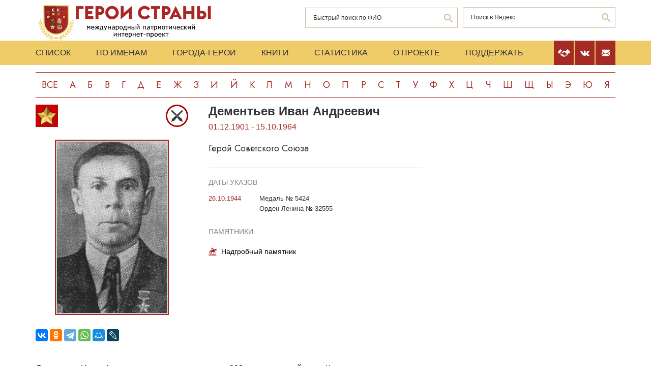

--- FILE ---
content_type: text/html; charset=UTF-8
request_url: https://www.warheroes.ru/hero/hero.asp?Hero_id=14324
body_size: 8590
content:
<html>
    <head>
		<meta http-equiv="Content-Type" content="text/html; charset=utf-8" />
        <meta http-equiv="X-UA-Compatible" content="IE=edge">
        <meta name="viewport" content="width=device-width, initial-scale=1">
		<meta name="description" content="Международный патриотический интернет-проект «Герои страны». Биографические очерки о Героях Советского Союза." />
		<meta name="keywords" content="Герой Советского Союза Герой России Кавалер ордена Славы Герой Социалистического Труда великая отечественная война Афганская война чеченская война Хасан Халхин-Гол патриотизм Россия авиация космонавтика вооруженный силы Вторая Мировая World War Герои страны" />
		<meta name="robots" content="ALL" />

		<meta property="og:image" content="https://www.warheroes.ru/content/images/heroes/GSS1941-45/DementjevIvAndr.jpg" />
		<meta property="og:title" content="Дементьев Иван Андреевич" />
		<meta property="og:description" content="01.12.1901 - 15.10.1964: Герой Советского Союза" />
        <meta name="content" content="Биографические очерки о Героях Советского Союза - Герой Советского Союза Дементьев Иван Андреевич" /><title>Герой Советского Союза Дементьев Иван Андреевич :: Герои страны</title>        <link rel="stylesheet" href="/assets/css/all.min.css?86" type="text/css">
        <link rel="stylesheet" href="/assets/css/app.min.css?92" type="text/css">
        <link rel="preconnect" href="https://fonts.googleapis.com">
        <link href="https://fonts.googleapis.com/css2?family=Jost:wght@300;400;500;700&display=swap" rel="stylesheet">

		<link rel="stylesheet" href="/js/dashboard/elrte-1.2/css/smoothness/jquery-ui-1.8.7.custom.css" type="text/css" media="screen" />

<script type="text/javascript" src="/js/dashboard/elrte-1.2/js/jquery-1.4.4.min.js"></script>
<script type="text/javascript" src="/js/dashboard/elrte-1.2/js/jquery-ui-1.8.7.custom.min.js"></script>

		<script type="text/javascript" src="/js/func.js"></script>
		<script type="text/javascript" src="/js/png-fix/jquery.pngFix.pack.js"></script>
        
				<!-- Yandex.RTB -->
		<script>window.yaContextCb=window.yaContextCb||[]</script>
		<script src="https://yandex.ru/ads/system/context.js" async></script>
    <script language="javascript">
           var message="";
            function clickIE() {if (document.all) {(message);return false;}}
            function clickNS(e) {
                if(document.layers||(document.getElementById&&!document.all)) {
                    if (e.which==2) {
                        (message);
                    return false;}
                }
            }
            if (document.layers) {
                document.captureEvents(Event.MOUSEDOWN);
                document.onmousedown=clickNS;
            }else{
                document.onmouseup=clickNS;
                document.oncontextmenu=clickIE;
            }
            document.onselectstart=new Function("return false");document.ondragstart=new Function("return false"); 
    </script>
	</head>

	<body>
    <header class="header">
        <div class="top-head">
            <div class="content">
                <div class="search-block">
                    <div class="form" style="height:50px;">
                        <form name="search" method="get" action="/main.asp">
                        <div class="input-wrap search fio">
                                <input type="text" name="qsearch" placeholder="Быстрый поиск по ФИО"/>
                                <button class="loop" type="button" onclick="document.search.submit()"></button>
                        </div>
                        </form>
                        <noindex>
                        <div class="input-wrap search google" data-bem="{&quot;action&quot;:&quot;https://yandex.ru/search/site/&quot;,&quot;arrow&quot;:false,&quot;bg&quot;:&quot;transparent&quot;,&quot;fontsize&quot;:12,&quot;fg&quot;:&quot;#000000&quot;,&quot;language&quot;:&quot;ru&quot;,&quot;logo&quot;:&quot;rb&quot;,&quot;publicname&quot;:&quot;поиск по warheroes.ru&quot;,&quot;suggest&quot;:true,&quot;target&quot;:&quot;_self&quot;,&quot;tld&quot;:&quot;ru&quot;,&quot;type&quot;:2,&quot;usebigdictionary&quot;:true,&quot;searchid&quot;:2666906,&quot;input_fg&quot;:&quot;#000000&quot;,&quot;input_bg&quot;:&quot;#ffffff&quot;,&quot;input_fontStyle&quot;:&quot;normal&quot;,&quot;input_fontWeight&quot;:&quot;normal&quot;,&quot;input_placeholder&quot;:&quot;&quot;,&quot;input_placeholderColor&quot;:&quot;#000000&quot;,&quot;input_borderColor&quot;:&quot;#7f9db9&quot;}">
                            <form action="https://yandex.ru/search/site/" method="get" target="_self" accept-charset="utf-8" id="yandex_search" name="yandex_search">
                                <input type="hidden" name="searchid" value="2666906"/>
                                <input type="hidden" name="l10n" value="ru"/>
                                <input type="hidden" name="reqenc" value=""/>
                                <input type="search" name="text" value="" id="query"  placeholder="Поиск в Яндекс"/>
                                <button class="loop" type="button" onclick="document.yandex_search.submit()">
                                </form></div>
                        <style type="text/css">.ya-page_js_yes .ya-site-form_inited_no { display: none; }</style>
                        <script type="text/javascript">(function(w,d,c){var s=d.createElement('script'),h=d.getElementsByTagName('script')[0],e=d.documentElement;if((' '+e.className+' ').indexOf(' ya-page_js_yes ')===-1){e.className+=' ya-page_js_yes';}s.type='text/javascript';s.async=true;s.charset='utf-8';s.src=(d.location.protocol==='https:'?'https:':'http:')+'//site.yandex.net/v2.0/js/all.js';h.parentNode.insertBefore(s,h);(w[c]||(w[c]=[])).push(function(){Ya.Site.Form.init()})})(window,document,'yandex_site_callbacks');</script>
                        </noindex>


                        <!--form action="https://www.google.ru/search" name="webalta" id="webalta" target="_blank" onsubmit="if(!query.value)return false;as_q.value = query.value "><input type="hidden" id="as_q" name="as_q" /><input type="hidden" name="as_sitesearch" value="warheroes.ru" />
                        <div class="input-wrap search google">
                            <input type="text" id="query" placeholder="Поиск в Google"/>
                            <button class="loop" type="button" onclick="document.webalta.submit()"></button>
                        </div>
                        </form-->


                    </div>
                </div>
                <a class="logo" href="/"><img src="/assets/img/logo.png" alt=""/></a>
                <!--div class="img-center"> <img src="assets/img/imgs.png" alt=""/></div-->
            </div>
        </div>
        <div class="menu-head">
            <div class="content">
                <div class="menu-links">
                    <ul>
                        <li><a href="/main.asp">Список</a></li>
                        <li><a href="/all.asp">По именам</a></li>
                        <li><a href="/towns.asp">Города-Герои</a></li>
                        <li><a href="/book1.asp">Книги</a></li>
                        <li><a href="/stats.asp">Статистика</a></li>
                        <li><a href="/about.asp">О проекте</a></li>
                        <li><a href="/crowdfunding.asp">Поддержать</a></li>
                    </ul>
                    <div class="burger-block">
                        <div class="burger"><span></span></div>
                    </div>
                </div>
                <div class="soc-menu red">
					<a class="crowdfun" href="/crowdfunding.asp"><img class="img-svg" src="/assets/img/look-crowdfun.svg" alt="Поддержать проект"/></a>
					<a class="vk" href="https://vk.com/club199450818"><img class="img-svg" src="/assets/img/vk-icon.svg" alt="vk"/></a>
					<a class="mail" href="/mail.asp"><img class="img-svg" src="/assets/img/mail-icon.svg" alt="mail"/></a>
				</div>
            </div>
        </div>
        <div class="content">
            <div class="listing">
                <!-- literals start -->
                                                            <a href='/main.asp?l=0'>Все</a><a  href='/main.asp?l=1'>А</a><a  href='/main.asp?l=2'>Б</a><a  href='/main.asp?l=3'>В</a><a  href='/main.asp?l=4'>Г</a><a  href='/main.asp?l=5'>Д</a><a  href='/main.asp?l=6'>Е</a><a  href='/main.asp?l=8'>Ж</a><a  href='/main.asp?l=9'>З</a><a  href='/main.asp?l=10'>И</a><a  href='/main.asp?l=11'>Й</a><a  href='/main.asp?l=12'>К</a><a  href='/main.asp?l=13'>Л</a><a  href='/main.asp?l=14'>М</a><a  href='/main.asp?l=15'>Н</a><a  href='/main.asp?l=16'>О</a><a  href='/main.asp?l=17'>П</a><a  href='/main.asp?l=18'>Р</a><a  href='/main.asp?l=19'>С</a><a  href='/main.asp?l=20'>Т</a><a  href='/main.asp?l=21'>У</a><a  href='/main.asp?l=22'>Ф</a><a  href='/main.asp?l=23'>Х</a><a  href='/main.asp?l=24'>Ц</a><a  href='/main.asp?l=25'>Ч</a><a  href='/main.asp?l=26'>Ш</a><a  href='/main.asp?l=27'>Щ</a><a  href='/main.asp?l=28'>Ы</a><a  href='/main.asp?l=29'>Э</a><a  href='/main.asp?l=30'>Ю</a><a  href='/main.asp?l=31'>Я</a>
                    
                                <!-- literals end -->
        </div>
    </header>
    <main class="main">
        <div class="content">
                    <!-- content start -->
<sape_index><div class="page-look">
    <div class="left-block">
        <div class="bio-block">
            <div class="foto-block">
                <div class="medals">
                    <div class="img-all"><img src="/assets/img/91_big.png" alt="Герой Советского Союза" title="Герой Советского Союза"/></div>
                    <div class="img-rod">
                                                            <img width="44" height="44" border="0" title="Армия: Артиллерия                                 " alt="Армия: Артиллерия                                 " src="/assets/img/icons/art.svg" />
                                                                       </div>
                </div>
                <div class="foto-border">
                                            <img  alt="Дементьев&nbsp;Иван Андреевич" src="/content/images/heroes/GSS1941-45/DementjevIvAndr.jpg" width="120" />
                                    </div>
                <div class="buttons-block">
                    <!-- Google Translate Element -->
                    <div id="google_translate_element"></div>
                    <script>
                        function googleTranslateElementInit() {
                            new google.translate.TranslateElement({pageLanguage: "ru"}, "google_translate_element");
                        };
                    </script>
                    <script src="https://translate.google.com/translate_a/element.js?cb=googleTranslateElementInit"></script>
                    <br>
                    <script src="https://yastatic.net/share2/share.js"></script>
                    <div class="ya-share2"
                         data-more-button-type="long"
                         data-limit = 8
                         data-curtain
                         data-image = "https://www.warheroes.ru/content/images/heroes/GSS1941-45/DementjevIvAndr.jpg"
                         data-services="vkontakte,odnoklassniki,telegram,whatsapp,moimir,lj"></div>
                </div>
            </div>
            <div class="info-block">
                <div class="text">
    <h2>Дементьев&nbsp;Иван Андреевич</h2>
    <div class="years-live">
        01.12.1901        -
        15.10.1964    </div>
    <p class="rank">Герой Советского Союза</p>
	
</div>
    <div class="items">
        <h4>Даты указов</h4>
                    <div class="item">
                <div class="date">
                    					26.10.1944				</div>
                <div>
					<p>
                        Медаль № 5424                    </p>
                                            <p>Орден Ленина № 32555</p>
                                    </div>
            </div>
                </div>
                    <div class="items memorials">
                    <h4>Памятники</h4>
                                            <p><a class="name" href="/hero/hero.asp?id=19020">Надгробный памятник</a></p>
                                    </div>
                </div>
        </div>
            <div class="history">
            <p><strong>Д</strong>ементьев Иван Андреевич – командир орудия 890-го артиллерийского Краснознаменного полка (330-я стрелковая дивизия, 50-я армия, 2-й Белорусский фронт), старший сержант.<br><br>Родился 1 декабря 1901 года в селе Судбищи ныне Новодеревеньковского района Орловской области в крестьянской семье. Русский. Образование начальное. Трудился в хозяйстве родителей. Участник гражданской войны. После демобилизации с 1923 года трудился в своем селе. В 1930 году переехал в город Тула. Призван в армию в сентябре 1941 года Тарусским райвоенкоматом ныне Калужской области.<br><br>В действующей армии – с 5 декабря 1941 года. Сражался на Западном, 1-м и 2-м Белорусском фронтах в 890-м артиллерийском полку 330-й стрелковой дивизии.<br><br>Отличился при освобождении Белоруссии в ходе Белорусской стратегической наступательной операции «Багратион».<br><br>В бою у деревни Самохваловичи (Минский район Минской области) 8 июля 1944 года помог пехоте отразить контратаки противника. Его расчёт огнём из орудия подавил огневые точки и уничтожил большую группу вражеской пехоты. Когда кончились снаряды, расчёт отражал атаку противника из стрелкового оружия и гранатами. Старший сержант И.А.Демидов был ранен, но не покинул поля боя.<br><br><strong>У</strong>казом Президиума Верховного Совета СССР от 26 октября 1944 года за мужество и героизм, проявленные при освобождении Белоруссии, старшему сержанту <strong>Дементьеву Ивану Андреевичу</strong> присвоено звание Героя Советского Союза с вручением ордена Ленина и медали «Золотая Звезда» (№5424).<br><br>Войну И.А.Дементьев закончил на Эльбе.<br><br>В 1945 году старшина И.А.Дементьев был демобилизован. Жил в Туле. Pаботал начальником цеха Тульского комбайнового завода. Умер 15 октября 1964 года. Похоронен на Чулковском кладбище в Туле.<br><br>Награжден орденами Ленина (26.10.1944), Красной Звезды (11.04.1945), медалями, в том числе «За отвагу» (20.08.1943).<br><br>Его именем названа улица в Пролетарском районе Тулы, где на одном из домов уcтановлена аннотационная доска.  </p>
            <hr/>
            <p> Воевать И.А.Дементьев начал 5 декабря 1941 года на Западном фронте в составе 330-й стрелковой дивизии, входившей в состав 10-й армии. Участвовал в Тульской наступательной операции (6 – 17 декабря 1941 года), в ходе которой при участии 330-й стрелковой дивизии были освобождены города Михайлов Рязанской области и Сталиногорск (ныне – Новомосковск) Тульской области. В результате операции советские войска нанесли серьезное поражение противнику и отбросили его на 130 километров, сняли осаду Тулы и ликвидировали угрозу обхода Москвы с юга.<br><br>С 17 декабря 1941 по 6 января 1942 года участвовал в Калужской наступательной операции и освобождении города Белёв Калужской области.<br><br>В январе 1942 года участвовал в Ржевско-Вяземской операции и освобождении города Киров Калужской области.<br><br>Вплоть до августа 1943 года участвовал в составе 10-й армии в оборонительных боях в районе города Киров.<br><br>С 7 августа по 2 октября 1943 года на Западном фронте участвовал в составе 10-й армии в Смоленской стратегической операции (Спас-Деменской, Ельнинско-Дорогобужской и Смоленско-Рославльских наступательных операциях), в ходе которой 330-я стрелковая дивизия наступала севернее Кирова на запад, обходя спас-деменскую группировку противника с юга, а затем с боями продвигалась на Рославльском направлении. За отличие в этой операции И.А.Дементьев был награжден медалью «За отвагу».<br><br>Летом 1944 года на 2-м Белорусском фронте в составе 50-й армии участвовал в Белорусской стратегической операции (Могилевской, Минской и Белостокской наступательных операциях), в том числе в освобождении городов Чаусы (25 июня) и Могилев (28 июня), за что 330-й стрелковой дивизии было присвоено наименование Могилевской. В ходе Белостокской операции 330-я стрелковая дивизия вышла на территорию восточной Польши, где до конца 1944 года вела бои местного значения в районе северо-западнее Белостока.<br><br>С 14 по 26 января 1945 года в составе 50-й армии участвовал в Млавско-Эльбингской наступательной операции – составной части Восточно-Прусской стратегической операции, в ходе которой 50-я армия из района Новогруд-Августов продвигалась на северо-запад в направлении Летценского укрепленного района.<br><br>С 10 февраля по 4 апреля в составе 70-й, а затем 49-й армии участвовал в Восточно-Померанской наступательной операции, в ходе которой его дивизия вместе с другими соединениями освободила 15 февраля город Конитц (Хойнице), прорвалась к Балтийскому морю и участвовала в овладении штурмом города Данциг (Гданьск), который был полностью освобожден 30 марта. За отличие в этой операции старшина И.А.Дементьев был награжден орденом Красной Звезды.<br><br>С 16 апреля по 8 мая 1945 года в составе 49-й армии принимал участие в Берлинской стратегической наступательной операции, в ходе которой его дивизия вместе с другими соединениями армии наступала на запад севернее Берлина, 30 апреля взяла город Гранзее и к концу операции вышла на Эльбу в районе Людвигслуста, где встретилась с войсками 2-й британской армии.<br><br><strong><em>Из наградного листа</strong></em><br><br><em>Старший сержант Дементьев И.А. при отражении атаки противника 8.07.1944 года в районе деревни Самохваловичи силой до 400 солдат и офицеров огнем орудия прямой наводкой уничтожил 170 солдат и офицеров, 12 ручных пулеметов, 1 орудие и 1 миномет.<br>Израсходовав все снаряды, тов. Дементьев, несмотря на численное превосходство противника и полученное ранение, продолжал защищать орудие со своим расчетом до последнего патрона, уничтожал противника из личного оружия. Четыре раз вступал в рукопашную схватку, лично штыком и гранатой уничтожил 20 солдат противника, огнем орудия сорвал замысел противника захватить узел шоссейных дорог.<br><br>Ходатайствую о присвоении звания Героя Советского Союза.<br><br>Командир полка подполковник Поляков<br>9 июля 1944 года</em>  </p>
            <!-- podpis start -->
                        <p class="provided">Биографию подготовил: <noindex>Л.Е.Шейнман (г. Ижевск)</noindex></p>
                        <!-- podpis end -->
        </div>
        <!-- sources start -->
                <div class="items sources">
            <h4>Источники</h4>
            <noindex>
                            <p>Воробьёв В.П., Ефимов Н.В. Герои Советского Союза: справ. – С.-Петербург, 2010.</p>
                            <p>Герои Советского Союза: крат. биогр. слов. Т.1. – Москва, 1987.</p>
                            <p>Документы на сайте «<a href=http://podvignaroda.ru target=new>Подвиг народа</a>»</p>
                            <p>Фролов П.И., Пирогов В.А., Макушев А.Ф. Боевое созвездие орловцев. Тула,1985</p>
                        </noindex>
        </div>
                <!-- sources end -->
        <!-- banner start -->
                <!-- banner end -->
        <!-- Hero Put this script tag to the <head> of your page -->
                <noindex>
            <div class="comments-block" id="vk_comments"></div>
        </noindex>
        <script type="text/javascript" src="//vk.ru/js/api/openapi.js?154"></script>
        <script type="text/javascript">
            var swidth = window.innerWidth -992;
            if(swidth >0) {
                VK.init({apiId: 2279040, onlyWidgets: true});
                VK.Widgets.Comments("vk_comments", {limit: 15, attach: "*"}, 14324)
            }
        </script>
            </div>
    <div class="right-block">
        <div class="rrcom">
                <!--noindex>
        <div style="width:312px;height:581px;background-image: url('/img/banner_tb2.jpg');cursor: pointer"
             onclick="location.href='http://teambook2.ru'">
            &nbsp;
        </div>
    </noindex -->


    <!-- Yandex.RTB R-A-982199-2
    Разобраться с рекламой
    -->


    <div id="yandex_rtb_R-A-982199-2" style="display:inline-block;max-width:350px"></div>
    <script>window.yaContextCb.push(()=>{
            Ya.Context.AdvManager.render({
                renderTo: 'yandex_rtb_R-A-982199-2',
                blockId: 'R-A-982199-2',
                onError: (data) => {
                    console.log('type', data.type); // Тип ошибки: error или warning
                    console.log('code', data.code); // Код ошибки (см. значение выше)
                    console.log('text', data.text); // Текстовое описание ошибки
                    // Обработка ошибки со стороны площадки
                }
            })
        })</script>


        </div>
    </div>
</div>



</sape_index><!--c775764570168--><div id='ckll2_775764570168'></div>                    <!-- content end -->
        </div>
        <div class="content">
            <script type="text/javascript">
<!--
var _acic={dataProvider:10,allowCookieMatch:false};(function(){var e=document.createElement("script");e.type="text/javascript";e.async=true;e.src="https://www.acint.net/aci.js";var t=document.getElementsByTagName("script")[0];t.parentNode.insertBefore(e,t)})()
//-->
</script><!--775764570168--><div id='87JO_775764570168'></div>         </div>
    </main>
     <footer class="footer">
         <div class="content">
            <div class="left">Международный патриотический интернет-проект «Герои страны». <span>© 2000 - 2026 гг.</span></div>
             <div class="right">Свидетельство СМИ: Эл № ФС77-85279 от 30.05.2023<span>Несанкционированное использование материалов сайта преследуется законом.</span></div>
         </div>
     </footer>

     <script src="/assets/js/app.min.js?id=2"></script>

<noindex>
<!--mail.vru top list counter-->
<script language="JavaScript">
d=document;a='';a+=';r='+escape(d.referrer);
js=10
</script>
<script language="JavaScript1.1">
a+=';j='+navigator.javaEnabled();
js=11
</script>
<script language="JavaScript1.2">
s=screen;a+=';s='+s.width+'*'+s.height
a+=';d='+(s.colorDepth?s.colorDepth:s.pixelDepth);
js=12
</script>
<script language="JavaScript1.3">
js=13
</script>


<!-- Yandex.Metrika counter -->
<script type="text/javascript" >
   (function(m,e,t,r,i,k,a){m[i]=m[i]||function(){(m[i].a=m[i].a||[]).push(arguments)};
   m[i].l=1*new Date();k=e.createElement(t),a=e.getElementsByTagName(t)[0],k.async=1,k.src=r,a.parentNode.insertBefore(k,a)})
   (window, document, "script", "https://mc.yandex.ru/metrika/tag.js", "ym");

   ym(79802731, "init", {
        clickmap:true,
        trackLinks:true,
        accurateTrackBounce:true
   });
</script>
<noscript><div><img src="https://mc.yandex.ru/watch/79802731" style="position:absolute; left:-9999px;" alt="" /></div></noscript>
<!-- /Yandex.Metrika counter -->

</noindex>


   </body>
</html>